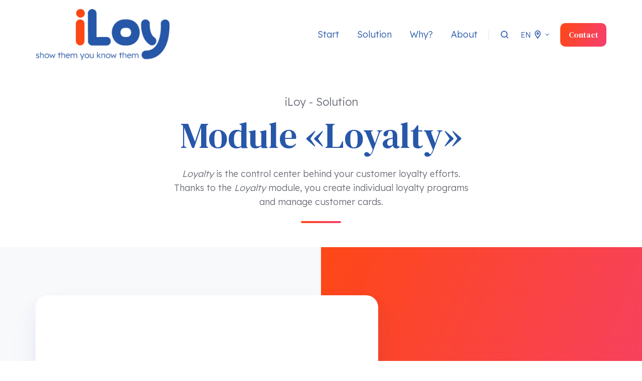

--- FILE ---
content_type: text/html; charset=UTF-8
request_url: https://iloy-group.com/solution-loyalty
body_size: 13385
content:
<!doctype html><html lang="en" class="no-js "><head>
    <meta charset="utf-8">
    <title>Loyalty Solution - Loyalty</title>
    <link rel="shortcut icon" href="https://iloy-group.com/hubfs/iLoy%20-%20Favicon-1.png">
    <meta name="description" content="Loyalty is the control center behind your customer loyalty efforts. Thanks to the Loyalty module, you create individual loyalty programs and manage customer cards.">
    
		<script>
			var act = {};
      act.xs = 479;
      act.sm = 767;
      act.md = 1139;
			act.scroll_offset = {
				sm: 66,
				md: 66,
				lg: 66,
				get: function() {
					if(window.matchMedia('(max-width: 767px)').matches) return act.scroll_offset.sm;
					if(window.matchMedia('(min-width: 1140px)').matches) return act.scroll_offset.lg;
					return act.scroll_offset.md;
				},
				set: function(sm, md, lg){
					act.scroll_offset.sm = sm;
					act.scroll_offset.md = md;
					act.scroll_offset.lg = lg;
				}
			};
		</script>
    <meta name="viewport" content="width=device-width, initial-scale=1">

    <script src="/hs/hsstatic/jquery-libs/static-1.1/jquery/jquery-1.7.1.js"></script>
<script>hsjQuery = window['jQuery'];</script>
    <meta property="og:description" content="Loyalty is the control center behind your customer loyalty efforts. Thanks to the Loyalty module, you create individual loyalty programs and manage customer cards.">
    <meta property="og:title" content="Loyalty Solution - Loyalty">
    <meta name="twitter:description" content="Loyalty is the control center behind your customer loyalty efforts. Thanks to the Loyalty module, you create individual loyalty programs and manage customer cards.">
    <meta name="twitter:title" content="Loyalty Solution - Loyalty">

    

    
    <style>
a.cta_button{-moz-box-sizing:content-box !important;-webkit-box-sizing:content-box !important;box-sizing:content-box !important;vertical-align:middle}.hs-breadcrumb-menu{list-style-type:none;margin:0px 0px 0px 0px;padding:0px 0px 0px 0px}.hs-breadcrumb-menu-item{float:left;padding:10px 0px 10px 10px}.hs-breadcrumb-menu-divider:before{content:'›';padding-left:10px}.hs-featured-image-link{border:0}.hs-featured-image{float:right;margin:0 0 20px 20px;max-width:50%}@media (max-width: 568px){.hs-featured-image{float:none;margin:0;width:100%;max-width:100%}}.hs-screen-reader-text{clip:rect(1px, 1px, 1px, 1px);height:1px;overflow:hidden;position:absolute !important;width:1px}
</style>

<link rel="stylesheet" href="https://iloy-group.com/hubfs/hub_generated/template_assets/1/99967860563/1766469786904/template_main.min.css">

<style>
  

  #skip-to-content {
    position: absolute;
    left: -9999px;
    top: auto;
    width: 1px;
    height: 1px;
    overflow: hidden;
    animation: none;
    transform: none;
    gap: 0.4em;
    opacity: 0;
    transition: opacity .4s;
  }

  /* Only show when the user started tabbing */
  body.keyboard-nav-on #skip-to-content:focus-visible {
    position: fixed;
    left: 1rem;
    top: 1rem;
    width: auto;
    height: auto;
    overflow: visible;
    z-index: 10000;
    outline: 2px solid #fff;
    outline-offset: 2px;
    opacity: 1;
  }

  body.keyboard-nav-on #skip-to-content:focus-visible::before {
    content: "";
    display: block;
    position: fixed;
    inset: 0;
    z-index: -1;
    background: #2757a9;
    opacity: .8;
    cursor: default;
  }

  body.keyboard-nav-on #skip-to-content:focus-visible::after {
    content: unset;
  }
</style>

<link rel="stylesheet" href="https://iloy-group.com/hubfs/hub_generated/template_assets/1/99968046491/1766469788713/template_nav.min.css">
<link rel="stylesheet" href="https://iloy-group.com/hubfs/hub_generated/template_assets/1/99968280180/1766469782126/template_site-search.min.css">
<link rel="stylesheet" href="https://iloy-group.com/hubfs/hub_generated/template_assets/1/99968279345/1766469780432/template_lang-select.min.css">
<link rel="stylesheet" href="https://iloy-group.com/hubfs/hub_generated/template_assets/1/99968279340/1766469787047/template_mobile-nav.min.css">
<link rel="stylesheet" href="https://iloy-group.com/hubfs/hub_generated/template_assets/1/99968280182/1766469788575/template_header-01.min.css">
<link rel="stylesheet" href="https://iloy-group.com/hubfs/hub_generated/template_assets/1/99968233123/1766469783664/template_section-intro.min.css">
<link rel="stylesheet" href="https://iloy-group.com/hubfs/hub_generated/template_assets/1/99968279347/1766469778316/template_section-extra-settings.min.css">
<link rel="stylesheet" href="https://iloy-group.com/hubfs/hub_generated/template_assets/1/99968232321/1766469782909/template_features-showcase.min.css">
<link rel="stylesheet" href="https://iloy-group.com/hubfs/hub_generated/template_assets/1/99967567959/1766469787776/template_properties.min.css">

        <style>
          
            
            
            
          
          .module--content_bucket-module-20 .section-bg__deco--top {
            height: 108px;
            
          }
          @media (max-width: 1139px) {
            .module--content_bucket-module-20 .section-bg__deco--top {
              height: 108px;
            }
          }
          @media (max-width: 767px) {
            .module--content_bucket-module-20 .section-bg__deco--top {
              height: 108px;
            }
          }
        </style>
      
<link rel="stylesheet" href="https://iloy-group.com/hubfs/hub_generated/template_assets/1/99968115838/1766469781825/template_feature-card.min.css">
<link rel="stylesheet" href="https://iloy-group.com/hubfs/hub_generated/template_assets/1/99968280181/1766469787706/template_rich-text.min.css">
<link rel="stylesheet" href="https://iloy-group.com/hubfs/hub_generated/module_assets/1/99967778604/1766469771335/module_icon.min.css">
<link rel="stylesheet" href="https://iloy-group.com/hubfs/hub_generated/template_assets/1/99966856727/1766469787371/template_column-navigation.min.css">
<link rel="stylesheet" href="https://iloy-group.com/hubfs/hub_generated/template_assets/1/99967567961/1766469789011/template_footer-11.min.css">
<style>
  @font-face {
    font-family: "Jost";
    font-weight: 700;
    font-style: normal;
    font-display: swap;
    src: url("/_hcms/googlefonts/Jost/700.woff2") format("woff2"), url("/_hcms/googlefonts/Jost/700.woff") format("woff");
  }
  @font-face {
    font-family: "Jost";
    font-weight: 500;
    font-style: normal;
    font-display: swap;
    src: url("/_hcms/googlefonts/Jost/500.woff2") format("woff2"), url("/_hcms/googlefonts/Jost/500.woff") format("woff");
  }
  @font-face {
    font-family: "Jost";
    font-weight: 600;
    font-style: normal;
    font-display: swap;
    src: url("/_hcms/googlefonts/Jost/600.woff2") format("woff2"), url("/_hcms/googlefonts/Jost/600.woff") format("woff");
  }
  @font-face {
    font-family: "Jost";
    font-weight: 400;
    font-style: normal;
    font-display: swap;
    src: url("/_hcms/googlefonts/Jost/regular.woff2") format("woff2"), url("/_hcms/googlefonts/Jost/regular.woff") format("woff");
  }
  @font-face {
    font-family: "DM Serif Text";
    font-weight: 400;
    font-style: normal;
    font-display: swap;
    src: url("/_hcms/googlefonts/DM_Serif_Text/regular.woff2") format("woff2"), url("/_hcms/googlefonts/DM_Serif_Text/regular.woff") format("woff");
  }
  @font-face {
    font-family: "Lexend";
    font-weight: 700;
    font-style: normal;
    font-display: swap;
    src: url("/_hcms/googlefonts/Lexend/700.woff2") format("woff2"), url("/_hcms/googlefonts/Lexend/700.woff") format("woff");
  }
  @font-face {
    font-family: "Lexend";
    font-weight: 300;
    font-style: normal;
    font-display: swap;
    src: url("/_hcms/googlefonts/Lexend/300.woff2") format("woff2"), url("/_hcms/googlefonts/Lexend/300.woff") format("woff");
  }
  @font-face {
    font-family: "Lexend";
    font-weight: 400;
    font-style: normal;
    font-display: swap;
    src: url("/_hcms/googlefonts/Lexend/regular.woff2") format("woff2"), url("/_hcms/googlefonts/Lexend/regular.woff") format("woff");
  }
  @font-face {
    font-family: "Lexend";
    font-weight: 700;
    font-style: normal;
    font-display: swap;
    src: url("/_hcms/googlefonts/Lexend/700.woff2") format("woff2"), url("/_hcms/googlefonts/Lexend/700.woff") format("woff");
  }
</style>

<!-- Editor Styles -->
<style id="hs_editor_style" type="text/css">
.content_bucket-row-1-max-width-section-centering > .row-fluid {
  max-width: 1600px !important;
  margin-left: auto !important;
  margin-right: auto !important;
}
.content_bucket-row-2-force-full-width-section > .row-fluid {
  max-width: none !important;
}
/* HubSpot Styles (default) */
.content_bucket-row-0-padding {
  padding-top: 48px !important;
  padding-bottom: 0px !important;
}
.content_bucket-row-1-padding {
  padding-top: 0px !important;
  padding-bottom: 48px !important;
}
.content_bucket-row-2-padding {
  padding-top: 0px !important;
  padding-bottom: 0px !important;
  padding-left: 0px !important;
  padding-right: 0px !important;
}
.content_bucket-row-3-padding {
  padding-bottom: 48px !important;
}
.content_bucket-row-4-padding {
  padding-top: 0px !important;
}
/* HubSpot Styles (mobile) */
@media (max-width: 767px) {
  .content_bucket-row-1-padding {
    padding-left: 0px !important;
    padding-right: 0px !important;
  }
}
</style>
    

    
<!--  Added by GoogleAnalytics4 integration -->
<script>
var _hsp = window._hsp = window._hsp || [];
window.dataLayer = window.dataLayer || [];
function gtag(){dataLayer.push(arguments);}

var useGoogleConsentModeV2 = true;
var waitForUpdateMillis = 1000;


if (!window._hsGoogleConsentRunOnce) {
  window._hsGoogleConsentRunOnce = true;

  gtag('consent', 'default', {
    'ad_storage': 'denied',
    'analytics_storage': 'denied',
    'ad_user_data': 'denied',
    'ad_personalization': 'denied',
    'wait_for_update': waitForUpdateMillis
  });

  if (useGoogleConsentModeV2) {
    _hsp.push(['useGoogleConsentModeV2'])
  } else {
    _hsp.push(['addPrivacyConsentListener', function(consent){
      var hasAnalyticsConsent = consent && (consent.allowed || (consent.categories && consent.categories.analytics));
      var hasAdsConsent = consent && (consent.allowed || (consent.categories && consent.categories.advertisement));

      gtag('consent', 'update', {
        'ad_storage': hasAdsConsent ? 'granted' : 'denied',
        'analytics_storage': hasAnalyticsConsent ? 'granted' : 'denied',
        'ad_user_data': hasAdsConsent ? 'granted' : 'denied',
        'ad_personalization': hasAdsConsent ? 'granted' : 'denied'
      });
    }]);
  }
}

gtag('js', new Date());
gtag('set', 'developer_id.dZTQ1Zm', true);
gtag('config', 'G-YCSX476L2E');
</script>
<script async src="https://www.googletagmanager.com/gtag/js?id=G-YCSX476L2E"></script>

<!-- /Added by GoogleAnalytics4 integration -->

<!--  Added by GoogleTagManager integration -->
<script>
var _hsp = window._hsp = window._hsp || [];
window.dataLayer = window.dataLayer || [];
function gtag(){dataLayer.push(arguments);}

var useGoogleConsentModeV2 = true;
var waitForUpdateMillis = 1000;



var hsLoadGtm = function loadGtm() {
    if(window._hsGtmLoadOnce) {
      return;
    }

    if (useGoogleConsentModeV2) {

      gtag('set','developer_id.dZTQ1Zm',true);

      gtag('consent', 'default', {
      'ad_storage': 'denied',
      'analytics_storage': 'denied',
      'ad_user_data': 'denied',
      'ad_personalization': 'denied',
      'wait_for_update': waitForUpdateMillis
      });

      _hsp.push(['useGoogleConsentModeV2'])
    }

    (function(w,d,s,l,i){w[l]=w[l]||[];w[l].push({'gtm.start':
    new Date().getTime(),event:'gtm.js'});var f=d.getElementsByTagName(s)[0],
    j=d.createElement(s),dl=l!='dataLayer'?'&l='+l:'';j.async=true;j.src=
    'https://www.googletagmanager.com/gtm.js?id='+i+dl;f.parentNode.insertBefore(j,f);
    })(window,document,'script','dataLayer','GTM-N7V3PNN');

    window._hsGtmLoadOnce = true;
};

_hsp.push(['addPrivacyConsentListener', function(consent){
  if(consent.allowed || (consent.categories && consent.categories.analytics)){
    hsLoadGtm();
  }
}]);

</script>

<!-- /Added by GoogleTagManager integration -->

    <link rel="canonical" href="https://iloy-group.com/solution-loyalty">

<style>
.form .legal-consent-container {
  font-size: 0.8em;
}
</style>
<meta property="og:url" content="https://iloy-group.com/solution-loyalty">
<meta name="twitter:card" content="summary">
<meta http-equiv="content-language" content="en">
<link rel="alternate" hreflang="de" href="https://iloy-group.com/de/solution-loyalty">
<link rel="alternate" hreflang="en" href="https://iloy-group.com/solution-loyalty">






  <meta name="generator" content="HubSpot"></head>
  <body class="  hs-content-id-107513335734 hs-site-page page ">
<!--  Added by GoogleTagManager integration -->
<noscript><iframe src="https://www.googletagmanager.com/ns.html?id=GTM-N7V3PNN" height="0" width="0" style="display:none;visibility:hidden"></iframe></noscript>

<!-- /Added by GoogleTagManager integration -->

    <div id="top"></div>
    <div class="page">
      
        <div data-global-resource-path="Act3-child/partials/header-01.html">














  




  






<header class="
  header
  header--1
  
   header--sticky
  
  
   header--w-search
   header--w-lang
  hs-search-hidden
">
  <div class="container-fluid above-header">
<div class="row-fluid-wrapper">
<div class="row-fluid">
<div class="span12 widget-span widget-type-cell " style="" data-widget-type="cell" data-x="0" data-w="12">

</div><!--end widget-span -->
</div>
</div>
</div>
  <div class="header__sticky-wrapper">
    <div class="header__sticky-element">
      <div class="header__section header__section--main section">
        <div class="header__center container">
          <div class="row items-center">
            <div class="col s3 md-s3 sm-s4 justify-center">
              <div class="header__logo"><div class="header__logo__static"><div id="hs_cos_wrapper_static_header_logo" class="hs_cos_wrapper hs_cos_wrapper_widget hs_cos_wrapper_type_module widget-type-logo" style="" data-hs-cos-general-type="widget" data-hs-cos-type="module">
  






















  
  <span id="hs_cos_wrapper_static_header_logo_hs_logo_widget" class="hs_cos_wrapper hs_cos_wrapper_widget hs_cos_wrapper_type_logo" style="" data-hs-cos-general-type="widget" data-hs-cos-type="logo"><a href="//www.iloy-group.com?hsLang=en" id="hs-link-static_header_logo_hs_logo_widget" style="border-width:0px;border:0px;"><img src="https://iloy-group.com/hs-fs/hubfs/Logo/iLoy%20-%20show%20them%20you%20know%20them.png?width=300&amp;height=116&amp;name=iLoy%20-%20show%20them%20you%20know%20them.png" class="hs-image-widget " height="116" style="height: auto;width:300px;border-width:0px;border:0px;" width="300" alt="iLoy - Realtime Loyalty Platform for extensive Customer Portfolios" title="iLoy - Realtime Loyalty Platform for extensive Customer Portfolios" srcset="https://iloy-group.com/hs-fs/hubfs/Logo/iLoy%20-%20show%20them%20you%20know%20them.png?width=150&amp;height=58&amp;name=iLoy%20-%20show%20them%20you%20know%20them.png 150w, https://iloy-group.com/hs-fs/hubfs/Logo/iLoy%20-%20show%20them%20you%20know%20them.png?width=300&amp;height=116&amp;name=iLoy%20-%20show%20them%20you%20know%20them.png 300w, https://iloy-group.com/hs-fs/hubfs/Logo/iLoy%20-%20show%20them%20you%20know%20them.png?width=450&amp;height=174&amp;name=iLoy%20-%20show%20them%20you%20know%20them.png 450w, https://iloy-group.com/hs-fs/hubfs/Logo/iLoy%20-%20show%20them%20you%20know%20them.png?width=600&amp;height=232&amp;name=iLoy%20-%20show%20them%20you%20know%20them.png 600w, https://iloy-group.com/hs-fs/hubfs/Logo/iLoy%20-%20show%20them%20you%20know%20them.png?width=750&amp;height=290&amp;name=iLoy%20-%20show%20them%20you%20know%20them.png 750w, https://iloy-group.com/hs-fs/hubfs/Logo/iLoy%20-%20show%20them%20you%20know%20them.png?width=900&amp;height=348&amp;name=iLoy%20-%20show%20them%20you%20know%20them.png 900w" sizes="(max-width: 300px) 100vw, 300px"></a></span>
</div></div><div class="header__logo__sticky"><div id="hs_cos_wrapper_sticky_header_logo" class="hs_cos_wrapper hs_cos_wrapper_widget hs_cos_wrapper_type_module widget-type-logo" style="" data-hs-cos-general-type="widget" data-hs-cos-type="module">
  






















  
  <span id="hs_cos_wrapper_sticky_header_logo_hs_logo_widget" class="hs_cos_wrapper hs_cos_wrapper_widget hs_cos_wrapper_type_logo" style="" data-hs-cos-general-type="widget" data-hs-cos-type="logo"><a href="//www.iloy-group.com?hsLang=en" id="hs-link-sticky_header_logo_hs_logo_widget" style="border-width:0px;border:0px;"><img src="https://iloy-group.com/hs-fs/hubfs/Logo/iLoy%20-%20show%20them%20you%20know%20them.png?width=300&amp;height=116&amp;name=iLoy%20-%20show%20them%20you%20know%20them.png" class="hs-image-widget " height="116" style="height: auto;width:300px;border-width:0px;border:0px;" width="300" alt="iLoy - Realtime Loyalty Platform for extensive Customer Portfolios" title="iLoy - Realtime Loyalty Platform for extensive Customer Portfolios" srcset="https://iloy-group.com/hs-fs/hubfs/Logo/iLoy%20-%20show%20them%20you%20know%20them.png?width=150&amp;height=58&amp;name=iLoy%20-%20show%20them%20you%20know%20them.png 150w, https://iloy-group.com/hs-fs/hubfs/Logo/iLoy%20-%20show%20them%20you%20know%20them.png?width=300&amp;height=116&amp;name=iLoy%20-%20show%20them%20you%20know%20them.png 300w, https://iloy-group.com/hs-fs/hubfs/Logo/iLoy%20-%20show%20them%20you%20know%20them.png?width=450&amp;height=174&amp;name=iLoy%20-%20show%20them%20you%20know%20them.png 450w, https://iloy-group.com/hs-fs/hubfs/Logo/iLoy%20-%20show%20them%20you%20know%20them.png?width=600&amp;height=232&amp;name=iLoy%20-%20show%20them%20you%20know%20them.png 600w, https://iloy-group.com/hs-fs/hubfs/Logo/iLoy%20-%20show%20them%20you%20know%20them.png?width=750&amp;height=290&amp;name=iLoy%20-%20show%20them%20you%20know%20them.png 750w, https://iloy-group.com/hs-fs/hubfs/Logo/iLoy%20-%20show%20them%20you%20know%20them.png?width=900&amp;height=348&amp;name=iLoy%20-%20show%20them%20you%20know%20them.png 900w" sizes="(max-width: 300px) 100vw, 300px"></a></span>
</div></div></div>
            </div>
            <div class="col s9 md-s9 sm-s8">
              <div class="flex flex-row items-center justify-end no-shrink wrap">
                <div class="header__nav">
                  <div id="hs_cos_wrapper_header_nav" class="hs_cos_wrapper hs_cos_wrapper_widget hs_cos_wrapper_type_module" style="" data-hs-cos-general-type="widget" data-hs-cos-type="module"><div class="module module--header_nav module--nav">
    <div class="module__inner">

  <nav class="nav nav--light nav--on-hover hs-skip-lang-url-rewrite" flyout-delay="0" aria-label="Main menu">
    <ul class="nav__list nav__list--level1"><li class="nav__item">
        <a class="nav__link" href="https://iloy-group.com">Start</a></li><li class="nav__item">
        <a class="nav__link" href="https://iloy-group.com/solution">Solution</a></li><li class="nav__item">
        <a class="nav__link" href="https://iloy-group.com/why-iloy">Why?</a></li><li class="nav__item">
        <a class="nav__link" href="https://iloy-group.com/about">About</a></li></ul>
  </nav>

    </div>
  </div>

</div>
                </div>
                
                  <div class="header__search">
                    <div id="hs_cos_wrapper_header_search" class="hs_cos_wrapper hs_cos_wrapper_widget hs_cos_wrapper_type_module" style="" data-hs-cos-general-type="widget" data-hs-cos-type="module">


<div id="header_search" class="site-search site-search--light txt--light">
  <a href="javascript:;" class="site-search__open site-search__open--auto ui-icon" role="button" aria-label="Open search window">
    <svg width="24" height="24" viewbox="0 0 24 24" xmlns="http://www.w3.org/2000/svg">
      <path d="M20.71 19.29L17.31 15.9C18.407 14.5025 19.0022 12.7767 19 11C19 9.41775 18.5308 7.87103 17.6518 6.55544C16.7727 5.23984 15.5233 4.21446 14.0615 3.60896C12.5997 3.00346 10.9911 2.84504 9.43928 3.15372C7.88743 3.4624 6.46197 4.22433 5.34315 5.34315C4.22433 6.46197 3.4624 7.88743 3.15372 9.43928C2.84504 10.9911 3.00347 12.5997 3.60897 14.0615C4.21447 15.5233 5.23985 16.7727 6.55544 17.6518C7.87103 18.5308 9.41775 19 11 19C12.7767 19.0022 14.5025 18.407 15.9 17.31L19.29 20.71C19.383 20.8037 19.4936 20.8781 19.6154 20.9289C19.7373 20.9797 19.868 21.0058 20 21.0058C20.132 21.0058 20.2627 20.9797 20.3846 20.9289C20.5064 20.8781 20.617 20.8037 20.71 20.71C20.8037 20.617 20.8781 20.5064 20.9289 20.3846C20.9797 20.2627 21.0058 20.132 21.0058 20C21.0058 19.868 20.9797 19.7373 20.9289 19.6154C20.8781 19.4936 20.8037 19.383 20.71 19.29ZM5 11C5 9.81331 5.3519 8.65327 6.01119 7.66658C6.67047 6.67988 7.60755 5.91085 8.7039 5.45672C9.80026 5.0026 11.0067 4.88378 12.1705 5.11529C13.3344 5.3468 14.4035 5.91824 15.2426 6.75736C16.0818 7.59647 16.6532 8.66557 16.8847 9.82946C17.1162 10.9933 16.9974 12.1997 16.5433 13.2961C16.0892 14.3925 15.3201 15.3295 14.3334 15.9888C13.3467 16.6481 12.1867 17 11 17C9.4087 17 7.88258 16.3679 6.75736 15.2426C5.63214 14.1174 5 12.5913 5 11Z" fill="currentColor" />
    </svg>
  </a>
  <div class="site-search__popup">
    <div class="site-search__bar">
      <form id="searchForm" class="site-search__form" autocomplete="off" results-zero-text="Sorry, no results found.">
        <input class="site-search__input" id="searchInput" name="searchInput" type="text" placeholder="Search our website" title="Search our website">
        <input name="portalId" type="hidden" value="4847763">
        <input name="language" type="hidden" value="en">
        <input name="domains" type="hidden" value="all">
        <input name="resultsLength" type="hidden" value="LONG">
        <button class="site-search__submit ui-icon" type="submit" aria-label="Search">
          <svg width="24" height="24" viewbox="0 0 24 24" xmlns="http://www.w3.org/2000/svg">
            <path d="M20.71 19.29L17.31 15.9C18.407 14.5025 19.0022 12.7767 19 11C19 9.41775 18.5308 7.87103 17.6518 6.55544C16.7727 5.23984 15.5233 4.21446 14.0615 3.60896C12.5997 3.00346 10.9911 2.84504 9.43928 3.15372C7.88743 3.4624 6.46197 4.22433 5.34315 5.34315C4.22433 6.46197 3.4624 7.88743 3.15372 9.43928C2.84504 10.9911 3.00347 12.5997 3.60897 14.0615C4.21447 15.5233 5.23985 16.7727 6.55544 17.6518C7.87103 18.5308 9.41775 19 11 19C12.7767 19.0022 14.5025 18.407 15.9 17.31L19.29 20.71C19.383 20.8037 19.4936 20.8781 19.6154 20.9289C19.7373 20.9797 19.868 21.0058 20 21.0058C20.132 21.0058 20.2627 20.9797 20.3846 20.9289C20.5064 20.8781 20.617 20.8037 20.71 20.71C20.8037 20.617 20.8781 20.5064 20.9289 20.3846C20.9797 20.2627 21.0058 20.132 21.0058 20C21.0058 19.868 20.9797 19.7373 20.9289 19.6154C20.8781 19.4936 20.8037 19.383 20.71 19.29ZM5 11C5 9.81331 5.3519 8.65327 6.01119 7.66658C6.67047 6.67988 7.60755 5.91085 8.7039 5.45672C9.80026 5.0026 11.0067 4.88378 12.1705 5.11529C13.3344 5.3468 14.4035 5.91824 15.2426 6.75736C16.0818 7.59647 16.6532 8.66557 16.8847 9.82946C17.1162 10.9933 16.9974 12.1997 16.5433 13.2961C16.0892 14.3925 15.3201 15.3295 14.3334 15.9888C13.3467 16.6481 12.1867 17 11 17C9.4087 17 7.88258 16.3679 6.75736 15.2426C5.63214 14.1174 5 12.5913 5 11Z" fill="currentColor"></path>
          </svg>
        </button>
        <a href="javascript:;" class="site-search__close ui-icon" role="button" aria-label="Close search window">
          <svg width="24" height="24" viewbox="0 0 24 24" xmlns="http://www.w3.org/2000/svg">
            <path d="M20.707 4.707a1 1 0 0 0-1.414-1.414L12 10.586 4.707 3.293a1 1 0 0 0-1.414 1.414L10.586 12l-7.293 7.293a1 1 0 1 0 1.414 1.414L12 13.414l7.293 7.293a1 1 0 0 0 1.414-1.414L13.414 12l7.293-7.293z" fill="currentColor" />
          </svg>
        </a>
      </form>
    </div>
    <div class="site-search__results">
      <div class="site-search__results-block">
        <div class="site-search__result-template"><div class="site-search__result-text">
            <div class="site-search__result-title ui-label"></div>
            <div class="site-search__result-desc small-text"></div>
          </div>
        </div>
        <button class="site-search__more btn btn--fill btn--medium btn--accent">More results</button>
      </div>
    </div>
  </div>
</div></div>
                  </div>
                
                
                  <div class="header__lang">
                    <div id="hs_cos_wrapper_header_lang" class="hs_cos_wrapper hs_cos_wrapper_widget hs_cos_wrapper_type_module" style="" data-hs-cos-general-type="widget" data-hs-cos-type="module">



<div class="module module--header_lang module--lang-select">
    <div class="module__inner">

  
  
    
      
    
    <div id="" class="module-wrapper module-wrapper--lang-select">
      <div class="lang-select lang-select--light lang-select--short-label lang-select--show-icon hs-skip-lang-url-rewrite">
        <button class="lang-select__button">
          
            
              
            
            <div class="lang-select__label">En</div>
          
          
            <span class="lang-select__icon">
              <svg viewbox="0 0 24 24" fill="none" xmlns="http://www.w3.org/2000/svg">
              <path fill-rule="evenodd" clip-rule="evenodd" d="M16.5487 12.1637L12.0455 18.7203L7.50811 12.1855C6.76428 10.7087 6.68438 8.94769 7.29099 7.40024C9.04849 2.91683 14.9513 2.90133 16.7347 7.38581C17.3475 8.92687 17.2791 10.6851 16.5487 12.1637ZM18.1983 13.1099L13.1142 20.8423L13.1135 20.8438L13.0642 20.9436L12.5873 21.6568C12.3503 22.1366 11.713 22.1391 11.4723 21.6613L11.0438 20.9518L10.9937 20.8523L10.993 20.8509L5.86579 13.1451C4.85099 11.1302 4.74198 8.7277 5.56957 6.61652C7.96992 0.493193 16.0219 0.482175 18.4522 6.59367C19.2878 8.69494 19.1949 11.0925 18.1983 13.1099ZM12.9778 9.38272C12.9791 9.9386 12.5619 10.3903 12.0459 10.3915C11.5299 10.3928 11.1105 9.94318 11.1092 9.3873C11.1078 8.83142 11.525 8.37976 12.041 8.3785C12.557 8.37723 12.9764 8.82684 12.9778 9.38272ZM14.8463 9.37814C14.8504 11.0458 13.5988 12.4008 12.0509 12.4045C10.5029 12.4083 9.24469 11.0595 9.2406 9.39187C9.23652 7.72423 10.4881 6.36926 12.0361 6.36547C13.5841 6.36168 14.8423 7.7105 14.8463 9.37814Z" fill="currentColor" />
              </svg>
            </span>
          
          <div class="lang-select__arrow">
            <svg width="12" height="12" viewbox="0 0 12 12" xmlns="http://www.w3.org/2000/svg">
              <path d="M3.60311 4.14644C3.40785 4.34171 3.40785 4.65829 3.60311 4.85356L6.60312 7.85355C6.79837 8.0488 7.11497 8.0488 7.31022 7.85355L10.3102 4.85356C10.5055 4.65829 10.5055 4.34171 10.3102 4.14644C10.115 3.95119 9.79837 3.95119 9.60312 4.14644L6.95667 6.7929L4.31022 4.14644C4.11496 3.95119 3.79838 3.95119 3.60311 4.14644Z" fill="currentColor" />
            </svg>
          </div>
        </button>
        <nav class="lang-select__nav">
          <ul>
            <li><a href="javascript:;" tabindex="-1">English</a></li>
            
              <li class="de">
                <a href="https://iloy-group.com/de/solution-loyalty">Deutsch</a>
              </li>
            
          </ul>
        </nav>
      </div>
    </div>
  

    </div>
  </div>
</div>
                  </div>
                
                <div class="header__buttons"><div class="header__buttons__static">
                      <div id="hs_cos_wrapper_static_header_buttons" class="hs_cos_wrapper hs_cos_wrapper_widget hs_cos_wrapper_type_module" style="" data-hs-cos-general-type="widget" data-hs-cos-type="module">


<div class="module module--static_header_buttons module--button">
    <div class="module__inner">

  <div class="inline-items">
        
        
        <a href="https://iloy-group.com/contact?hsLang=en" class="btn btn--fill btn--medium btn--accent btn--default  btn--static_header_buttons-1">
          
          Contact
        </a></div>

    </div>
  </div>
</div>
                    </div>
                    <div class="header__buttons__sticky">
                      <div id="hs_cos_wrapper_sticky_header_buttons" class="hs_cos_wrapper hs_cos_wrapper_widget hs_cos_wrapper_type_module" style="" data-hs-cos-general-type="widget" data-hs-cos-type="module">


<div class="module module--sticky_header_buttons module--button">
    <div class="module__inner">

  <div class="inline-items">
        
        
        <a href="https://iloy-group.com/contact?hsLang=en" class="btn btn--fill btn--medium btn--accent btn--default  btn--sticky_header_buttons-1">
          
          Contact
        </a></div>

    </div>
  </div>
</div>
                    </div>
                  
                </div>
                <div class="header__mobile-nav">
                  <div id="hs_cos_wrapper_header_mobile_nav" class="hs_cos_wrapper hs_cos_wrapper_widget hs_cos_wrapper_type_module" style="" data-hs-cos-general-type="widget" data-hs-cos-type="module">








<div class="module module--header_mobile_nav module--mnav">
    <div class="module__inner">

  <div class="mnav mnav--light">
    <a class="mnav__open mnav__open--auto ui-icon" href="javascript:;" role="button" aria-label="Open menu">
      <svg width="24" height="24" viewbox="0 0 24 24" xmlns="http://www.w3.org/2000/svg">
        <path d="M3 6a1 1 0 0 1 1-1h16a1 1 0 1 1 0 2H4a1 1 0 0 1-1-1zm0 6a1 1 0 0 1 1-1h16a1 1 0 1 1 0 2H4a1 1 0 0 1-1-1zm1 5a1 1 0 1 0 0 2h16a1 1 0 1 0 0-2H4z" fill="currentColor" />
      </svg>
    </a>
    <div class="mnav__overlay"></div>
    <div class="mnav__popup">
      
      <div class="mnav__section mnav__section--first mnav__menu hs-skip-lang-url-rewrite">
        
  
  
    <ul class="mnav__menu__list mnav__menu__list--level1">
      <li class="mnav__menu__item">
        <div class="mnav__menu__label">
          <a class="mnav__menu__link" href="https://iloy-group.com">Start</a>
          
        </div>
        
  
  

      </li>
    
  
    
      <li class="mnav__menu__item">
        <div class="mnav__menu__label">
          <a class="mnav__menu__link" href="https://iloy-group.com/solution">Solution</a>
          
        </div>
        
  
  

      </li>
    
  
    
      <li class="mnav__menu__item">
        <div class="mnav__menu__label">
          <a class="mnav__menu__link" href="https://iloy-group.com/why-iloy">Why?</a>
          
        </div>
        
  
  

      </li>
    
  
    
      <li class="mnav__menu__item">
        <div class="mnav__menu__label">
          <a class="mnav__menu__link" href="https://iloy-group.com/about">About</a>
          
        </div>
        
  
  

      </li>
    
  
    
      <li class="mnav__menu__item">
        <div class="mnav__menu__label">
          <a class="mnav__menu__link" href="https://iloy-group.com/contact">Contact</a>
          
        </div>
        
  
  

      </li>
    
  
    
      <li class="mnav__menu__item">
        <div class="mnav__menu__label">
          <a class="mnav__menu__link" href="https://iloy-group.com/open-positions">Jobs</a>
          
        </div>
        
  
  

      </li>
    </ul>
  

      </div>
      
      
      
      
      
      
      
      
      
      
      
      <a href="javascript:;" class="mnav__close ui-icon" role="button" aria-label="Open menu">
        <svg width="24" height="24" viewbox="0 0 24 24" xmlns="http://www.w3.org/2000/svg">
          <path d="M20.707 4.707a1 1 0 0 0-1.414-1.414L12 10.586 4.707 3.293a1 1 0 0 0-1.414 1.414L10.586 12l-7.293 7.293a1 1 0 1 0 1.414 1.414L12 13.414l7.293 7.293a1 1 0 0 0 1.414-1.414L13.414 12l7.293-7.293z" fill="currentColor" />
        </svg>
      </a>
    </div>
  </div>

    </div>
  </div>
</div>
                </div>
              </div>
            </div>
          </div>
        </div>
      </div>
    </div>
  </div>
</header>

</div>
      
      <main id="main-content" class="body">
        
  
  <div class="container-fluid main">
<div class="row-fluid-wrapper">
<div class="row-fluid">
<div class="span12 widget-span widget-type-cell " style="" data-widget-type="cell" data-x="0" data-w="12">

<div class="row-fluid-wrapper row-depth-1 row-number-1 dnd-section content_bucket-row-0-padding">
<div class="row-fluid ">
<div class="span12 widget-span widget-type-custom_widget dnd-module" style="" data-widget-type="custom_widget" data-x="0" data-w="12">
<div id="hs_cos_wrapper_content_bucket-module-1" class="hs_cos_wrapper hs_cos_wrapper_widget hs_cos_wrapper_type_module" style="" data-hs-cos-general-type="widget" data-hs-cos-type="module">


<div class="module module--content_bucket-module-1 module--section-intro module--block-center module--text-center">
    <div class="module__inner">

  <div class="section-intro section-intro--light txt--light">
    
      <div class="section-intro__overline">iLoy - Solution
        
      </div>
    
    
    <div class="section-intro__title">
      <h1 class="display">Module  «Loyalty»</h1>
    </div>
    
    <div class="section-intro__desc">
      <div class="section-intro__desc-inner clear" style="max-width: 600px;">
        <p><em>Loyalty </em>is the control center behind your customer loyalty efforts. Thanks to the <em>Loyalty </em>module, you create individual loyalty programs and manage customer cards.</p>
      </div>
    </div>
    
      <div class="section-intro__divider section-intro__divider--auto"><div class="section-intro__divider-line"></div></div>
    
  </div>

    </div>
  </div>
</div>

</div><!--end widget-span -->
</div><!--end row-->
</div><!--end row-wrapper -->

<div class="row-fluid-wrapper row-depth-1 row-number-2 content_bucket-row-1-padding dnd-section content_bucket-row-1-max-width-section-centering">
<div class="row-fluid ">
</div><!--end row-->
</div><!--end row-wrapper -->

<div class="row-fluid-wrapper row-depth-1 row-number-3 content_bucket-row-2-padding dnd-section content_bucket-row-2-force-full-width-section">
<div class="row-fluid ">
<div class="span12 widget-span widget-type-cell dnd-column" style="" data-widget-type="cell" data-x="0" data-w="12">

<div class="row-fluid-wrapper row-depth-1 row-number-4 dnd-row">
<div class="row-fluid ">
<div class="span12 widget-span widget-type-custom_widget dnd-module" style="" data-widget-type="custom_widget" data-x="0" data-w="12">
<div id="hs_cos_wrapper_content_bucket-module-8" class="hs_cos_wrapper hs_cos_wrapper_widget hs_cos_wrapper_type_module" style="" data-hs-cos-general-type="widget" data-hs-cos-type="module"><div class="module--section-bg module--content_bucket-module-8"><div class="section-bg section-extra section-bg--light section-bg--top-border-none section-bg--bottom-border-none">
    
    
    
    
  
    
  </div>
</div></div>

</div><!--end widget-span -->
</div><!--end row-->
</div><!--end row-wrapper -->

<div class="row-fluid-wrapper row-depth-1 row-number-5 dnd-row">
<div class="row-fluid ">
<div class="span12 widget-span widget-type-custom_widget dnd-module" style="" data-widget-type="custom_widget" data-x="0" data-w="12">
<div id="hs_cos_wrapper_content_bucket-module-9" class="hs_cos_wrapper hs_cos_wrapper_widget hs_cos_wrapper_type_module" style="" data-hs-cos-general-type="widget" data-hs-cos-type="module">





<div class="module module--content_bucket-module-9 module--featshow">
    <div class="module__inner">

  <div id="featshow_content_bucket-module-9" class="featshow featshow--nav-right featshow--nav-bg-accent featshow--nav-normal featshow--light txt--light" current-item="0">
    <div class="featshow__wrapper">
      <!-- Content -->
      <div class="featshow__content">
        <div class="featshow__content__wrapper">
          <!-- Items -->
          <div class="featshow__items">
            
              <div class="featshow__item featshow__item--active">
                <div class="featshow__text clear">
                  <h2>LoyaltyProgram</h2>
<p>With the LoyaltyProgram module, you can create and manage extensive customer loyalty programs. With the powerful loyalty engine, configuration possibilities are almost limitless. This enables you to create complex earn and burn rules and configure the associated triggers and rule-based events and accelerators.</p>
                </div>
                
                <div class="featshow__button">
                  
                    
                  
                </div>
              </div>
            
              <div class="featshow__item">
                <div class="featshow__text clear">
                  <h2>LoyaltyCard</h2>
<p>Managing your loyalty cards — whether physical, digital or tokenized — is easier than ever with the intuitive LoyaltyCard module. The module’s high customizability gives you the option of configuring different card types and linking them to specific loyalty rules, covering all use cases related to your loyalty cards and the associated loyalty activities.</p>
                </div>
                
                <div class="featshow__button">
                  
                    
                  
                </div>
              </div>
            
              <div class="featshow__item">
                <div class="featshow__text clear">
                  <h2>Coupon</h2>
<p>The Coupon module facilities simple management and evaluation of personalized customer discounts and vouchers, which can be configured as you like, and can also be combined with each other if desired. All marketing activities in connection with coupons and vouchers are always firmly under control.</p>
                </div>
                
                <div class="featshow__button">
                  
                    
                  
                </div>
              </div>
            
              <div class="featshow__item">
                <div class="featshow__text clear">
                  <h2>GiftCard</h2>
<p>The GiftCard module empowers you to create and manage gift cards for your stores, web shops, apps, and other features centrally in one place. Such wise, you always have an overview of information and value of gift cards that have already been created, are in circulation, redeemed or have already expired.</p>
                </div>
                
                <div class="featshow__button">
                  
                    
                  
                </div>
              </div>
            
          </div>
          <!-- Controls -->
          <div class="featshow__controls">
           <!-- Dots -->
            <div class="featshow__dots">
              <ul>
                
                  <li><button class="featshow__dot featshow__dot--active" featshow="featshow_content_bucket-module-9" featshow-item="0">LoyaltyProgram</button></li>
                
                  <li><button class="featshow__dot" featshow="featshow_content_bucket-module-9" featshow-item="1">LoyaltyCard</button></li>
                
                  <li><button class="featshow__dot" featshow="featshow_content_bucket-module-9" featshow-item="2">Coupon</button></li>
                
                  <li><button class="featshow__dot" featshow="featshow_content_bucket-module-9" featshow-item="3">GiftCard</button></li>
                
              </ul>
            </div>
            <!-- Arrows -->
            <div class="featshow__arrows">
              <button class="featshow__arrow featshow__arrow--prev" featshow="featshow_content_bucket-module-9" featshow-item="prev" aria-label="Previous">
                
                  <svg width="13" height="12" viewbox="0 0 13 12" xmlns="http://www.w3.org/2000/svg">
                    <path d="M6.8044 0.299265C6.4174 -0.0947348 5.7842 -0.100434 5.3902 0.286566L0.299299 5.28657C0.107799 5.47457 2.34555e-08 5.73166 0 5.99996C-2.34555e-08 6.26826 0.107799 6.52537 0.299299 6.71337L5.3902 11.7134C5.7842 12.1004 6.4174 12.0947 6.8044 11.7007C7.1913 11.3066 7.1856 10.6735 6.7916 10.2865L3.4453 6.99997L12 6.99997C12.5523 6.99997 13 6.55227 13 5.99997C13 5.44767 12.5523 4.99997 12 4.99997L3.4453 4.99997L6.7916 1.71337C7.1856 1.32647 7.1913 0.693265 6.8044 0.299265Z" fill="currentColor" />
                  </svg>
                
              </button>
              <div class="featshow__arrow-dot"></div>
              <button class="featshow__arrow featshow__arrow--next featshow__arrow--active" featshow="featshow_content_bucket-module-9" featshow-item="next" aria-label="Next">
                
                  <svg width="13" height="12" viewbox="0 0 13 12" xmlns="http://www.w3.org/2000/svg">
                    <path d="M6.1956 11.7007C6.5826 12.0947 7.2158 12.1004 7.6098 11.7134L12.7007 6.7134C12.8922 6.5254 13 6.2683 13 6C13 5.7317 12.8922 5.4746 12.7007 5.2866L7.6098 0.286553C7.2158 -0.100437 6.5826 -0.0947366 6.1956 0.299293C5.8087 0.693323 5.8144 1.32646 6.2084 1.71345L9.5547 5H1C0.44772 5 0 5.4477 0 6C0 6.5523 0.44772 7 1 7H9.5547L6.2084 10.2866C5.8144 10.6735 5.8087 11.3067 6.1956 11.7007Z" fill="currentColor" />
                  </svg>
                
              </button>
            </div>
          </div>
        </div>
      </div>
      <!-- Nav -->
      <div class="featshow__nav featshow__nav--dark">
        <div class="featshow__nav__wrapper">
          <ul>
            
              <li><button class="featshow__btn featshow__btn--active" featshow="featshow_content_bucket-module-9" featshow-item="0">LoyaltyProgram</button></li>
            
              <li><button class="featshow__btn" featshow="featshow_content_bucket-module-9" featshow-item="1">LoyaltyCard</button></li>
            
              <li><button class="featshow__btn" featshow="featshow_content_bucket-module-9" featshow-item="2">Coupon</button></li>
            
              <li><button class="featshow__btn" featshow="featshow_content_bucket-module-9" featshow-item="3">GiftCard</button></li>
            
          </ul>
        </div>
      </div>
    </div>
  </div>

    </div>
  </div>
</div>

</div><!--end widget-span -->
</div><!--end row-->
</div><!--end row-wrapper -->

</div><!--end widget-span -->
</div><!--end row-->
</div><!--end row-wrapper -->

<div class="row-fluid-wrapper row-depth-1 row-number-6 dnd-section content_bucket-row-3-padding">
<div class="row-fluid ">
<div class="span12 widget-span widget-type-custom_widget dnd-module" style="" data-widget-type="custom_widget" data-x="0" data-w="12">
<div id="hs_cos_wrapper_content_bucket-module-18" class="hs_cos_wrapper hs_cos_wrapper_widget hs_cos_wrapper_type_module" style="" data-hs-cos-general-type="widget" data-hs-cos-type="module">


<style>.module--content_bucket-module-18 .module__inner{width:550px;}</style>
  <div class="module module--content_bucket-module-18 module--section-intro module--block-center module--text-center">
    <div class="module__inner">

  <div class="section-intro section-intro--light txt--light">
    
      <div class="section-intro__overline">Module «Loyalty» - Key Benefits
        
      </div>
    
    
    <div class="section-intro__title">
      <h2 class="h1">Innovative and super flexible Loyalty Engine</h2>
    </div>
    
    <div class="section-intro__desc">
      <div class="section-intro__desc-inner clear">
        <p>Initiates effective customer loyalty actions in real time. The customer is rewarded immediately and individually and experiences an exciting customer relation.</p>
      </div>
    </div>
    
      <div class="section-intro__divider section-intro__divider--auto"><div class="section-intro__divider-line"></div></div>
    
  </div>

    </div>
  </div>
</div>

</div><!--end widget-span -->
</div><!--end row-->
</div><!--end row-wrapper -->

<div class="row-fluid-wrapper row-depth-1 row-number-7 dnd-section content_bucket-row-4-padding">
<div class="row-fluid ">
<div class="span12 widget-span widget-type-cell dnd-column" style="" data-widget-type="cell" data-x="0" data-w="12">

<div class="row-fluid-wrapper row-depth-1 row-number-8 dnd-row">
<div class="row-fluid ">
<div class="span12 widget-span widget-type-custom_widget dnd-module" style="" data-widget-type="custom_widget" data-x="0" data-w="12">
<div id="hs_cos_wrapper_content_bucket-module-20" class="hs_cos_wrapper hs_cos_wrapper_widget hs_cos_wrapper_type_module" style="" data-hs-cos-general-type="widget" data-hs-cos-type="module"><div class="module--section-bg module--content_bucket-module-20"><div class="section-bg section-extra section-bg--light section-bg--top-border-none section-bg--bottom-border-none">
    
    
    
    
      <div class="section-bg__deco section-bg__deco--top section-bg__deco--white">
        
        
        
        
        
          <div class="section-bg__svg" style="height: 108px;">
            <svg width="1440" height="108" viewbox="0 0 1440 108" fill="none" xmlns="http://www.w3.org/2000/svg" preserveaspectratio="none">
              <path d="M1440 108V6.48536e-05L9.44166e-06 -6.10352e-05L0 108C200.27 40.8275 449.65 0.990808 720 0.990831C990.35 0.990855 1239.73 40.8276 1440 108Z" fill="currentColor" />
            </svg>
          </div>
        
        
        
        
        
        
        
        
        
        
        
        
      </div>
      
    
  
    
  </div>
</div></div>

</div><!--end widget-span -->
</div><!--end row-->
</div><!--end row-wrapper -->

<div class="row-fluid-wrapper row-depth-1 row-number-9 dnd-row">
<div class="row-fluid ">
<div class="span12 widget-span widget-type-custom_widget dnd-module" style="" data-widget-type="custom_widget" data-x="0" data-w="12">
<div id="hs_cos_wrapper_content_bucket-module-21" class="hs_cos_wrapper hs_cos_wrapper_widget hs_cos_wrapper_type_module" style="" data-hs-cos-general-type="widget" data-hs-cos-type="module">


<div class="module module--content_bucket-module-21 module--feature-card">
    <div class="module__inner">

  <div class="row items-stretch justify-center">
    
      <div class="col s4 md-s6 sm-s12">
        <div class="feature-card feature-card--content_bucket-module-21-1 feature-card--white  feature-card--shadow" style="text-align: center;">
        
          <div class="feature-card__body" style="max-width: 300px;">
            
              <div class="feature-card__icon">
                
                  <span class="icon icon--content_bucket-module-21-1 icon--type-icon icon--large icon--disc icon--fill icon--accent">
                    <span class="icon__glyph">
                      
                        <svg version="1.0" xmlns="http://www.w3.org/2000/svg" viewbox="0 0 496 512" aria-hidden="true"><g id="Smiling Face With Heart-Eyes1_layer"><path d="M353.6 304.6c-25.9 8.3-64.4 13.1-105.6 13.1s-79.6-4.8-105.6-13.1c-9.8-3.1-19.4 5.3-17.7 15.3 7.9 47.2 71.3 80 123.3 80s115.3-32.9 123.3-80c1.6-9.8-7.7-18.4-17.7-15.3zm-152.8-48.9c4.5 1.2 9.2-1.5 10.5-6l19.4-69.9c5.6-20.3-7.4-41.1-28.8-44.5-18.6-3-36.4 9.8-41.5 27.9l-2 7.1-7.1-1.9c-18.2-4.7-38.2 4.3-44.9 22-7.7 20.2 3.8 41.9 24.2 47.2l70.2 18.1zm188.8-65.3c-6.7-17.6-26.7-26.7-44.9-22l-7.1 1.9-2-7.1c-5-18.1-22.8-30.9-41.5-27.9-21.4 3.4-34.4 24.2-28.8 44.5l19.4 69.9c1.2 4.5 5.9 7.2 10.5 6l70.2-18.2c20.4-5.3 31.9-26.9 24.2-47.1zM248 8C111 8 0 119 0 256s111 248 248 248 248-111 248-248S385 8 248 8zm0 448c-110.3 0-200-89.7-200-200S137.7 56 248 56s200 89.7 200 200-89.7 200-200 200z" /></g></svg>
                      
                    </span>
                  </span>
                
              </div>
            <h4 class="feature-card__title ">Top satisfied Customers</h4>
            <p class="feature-card__desc">High quality customer loyalty and satisfaction.</p>
          </div>
          
        </div>
      </div>
      <div class="col s4 md-s6 sm-s12">
        <div class="feature-card feature-card--content_bucket-module-21-2 feature-card--white  feature-card--shadow" style="text-align: center;">
        
          <div class="feature-card__body" style="max-width: 300px;">
            
              <div class="feature-card__icon">
                
                  <span class="icon icon--content_bucket-module-21-2 icon--type-icon icon--large icon--disc icon--fill icon--accent">
                    <span class="icon__glyph">
                      
                        <svg version="1.0" xmlns="http://www.w3.org/2000/svg" viewbox="0 0 512 512" aria-hidden="true"><g id="thumbs-up2_layer"><path d="M466.27 286.69C475.04 271.84 480 256 480 236.85c0-44.015-37.218-85.58-85.82-85.58H357.7c4.92-12.81 8.85-28.13 8.85-46.54C366.55 31.936 328.86 0 271.28 0c-61.607 0-58.093 94.933-71.76 108.6-22.747 22.747-49.615 66.447-68.76 83.4H32c-17.673 0-32 14.327-32 32v240c0 17.673 14.327 32 32 32h64c14.893 0 27.408-10.174 30.978-23.95 44.509 1.001 75.06 39.94 177.802 39.94 7.22 0 15.22.01 22.22.01 77.117 0 111.986-39.423 112.94-95.33 13.319-18.425 20.299-43.122 17.34-66.99 9.854-18.452 13.664-40.343 8.99-62.99zm-61.75 53.83c12.56 21.13 1.26 49.41-13.94 57.57 7.7 48.78-17.608 65.9-53.12 65.9h-37.82c-71.639 0-118.029-37.82-171.64-37.82V240h10.92c28.36 0 67.98-70.89 94.54-97.46 28.36-28.36 18.91-75.63 37.82-94.54 47.27 0 47.27 32.98 47.27 56.73 0 39.17-28.36 56.72-28.36 94.54h103.99c21.11 0 37.73 18.91 37.82 37.82.09 18.9-12.82 37.81-22.27 37.81 13.489 14.555 16.371 45.236-5.21 65.62zM88 432c0 13.255-10.745 24-24 24s-24-10.745-24-24 10.745-24 24-24 24 10.745 24 24z" /></g></svg>
                      
                    </span>
                  </span>
                
              </div>
            <h4 class="feature-card__title ">Top Customer Experience</h4>
            <p class="feature-card__desc">Personalized and individualized loyalty marketing for superior customer experience.</p>
          </div>
          
        </div>
      </div>
      <div class="col s4 md-s6 sm-s12">
        <div class="feature-card feature-card--content_bucket-module-21-3 feature-card--white  feature-card--shadow" style="text-align: center;">
        
          <div class="feature-card__body" style="max-width: 300px;">
            
              <div class="feature-card__icon">
                
                  <span class="icon icon--content_bucket-module-21-3 icon--type-icon icon--large icon--disc icon--fill icon--accent">
                    <span class="icon__glyph">
                      
                        <svg version="1.0" xmlns="http://www.w3.org/2000/svg" viewbox="0 0 640 512" aria-hidden="true"><g id="Infinity3_layer"><path d="M471.1 96C405 96 353.3 137.3 320 174.6 286.7 137.3 235 96 168.9 96 75.8 96 0 167.8 0 256s75.8 160 168.9 160c66.1 0 117.8-41.3 151.1-78.6 33.3 37.3 85 78.6 151.1 78.6 93.1 0 168.9-71.8 168.9-160S564.2 96 471.1 96zM168.9 320c-40.2 0-72.9-28.7-72.9-64s32.7-64 72.9-64c38.2 0 73.4 36.1 94 64-20.4 27.6-55.9 64-94 64zm302.2 0c-38.2 0-73.4-36.1-94-64 20.4-27.6 55.9-64 94-64 40.2 0 72.9 28.7 72.9 64s-32.7 64-72.9 64z" /></g></svg>
                      
                    </span>
                  </span>
                
              </div>
            <h4 class="feature-card__title ">Limitless Loyalty Programs</h4>
            <p class="feature-card__desc">Powerful loyalty engine for all conceivable earn and burn rules.</p>
          </div>
          
        </div>
      </div>
      <div class="col s4 md-s6 sm-s12">
        <div class="feature-card feature-card--content_bucket-module-21-4 feature-card--white  feature-card--shadow" style="text-align: center;">
        
          <div class="feature-card__body" style="max-width: 300px;">
            
              <div class="feature-card__icon">
                
                  <span class="icon icon--content_bucket-module-21-4 icon--type-icon icon--large icon--disc icon--fill icon--accent">
                    <span class="icon__glyph">
                      
                        <svg version="1.0" xmlns="http://www.w3.org/2000/svg" viewbox="0 0 640 512" aria-hidden="true"><g id="User Clock4_layer"><path d="M496 224c-79.6 0-144 64.4-144 144s64.4 144 144 144 144-64.4 144-144-64.4-144-144-144zm64 150.3c0 5.3-4.4 9.7-9.7 9.7h-60.6c-5.3 0-9.7-4.4-9.7-9.7v-76.6c0-5.3 4.4-9.7 9.7-9.7h12.6c5.3 0 9.7 4.4 9.7 9.7V352h38.3c5.3 0 9.7 4.4 9.7 9.7v12.6zM320 368c0-27.8 6.7-54.1 18.2-77.5-8-1.5-16.2-2.5-24.6-2.5h-16.7c-22.2 10.2-46.9 16-72.9 16s-50.6-5.8-72.9-16h-16.7C60.2 288 0 348.2 0 422.4V464c0 26.5 21.5 48 48 48h347.1c-45.3-31.9-75.1-84.5-75.1-144zm-96-112c70.7 0 128-57.3 128-128S294.7 0 224 0 96 57.3 96 128s57.3 128 128 128z" /></g></svg>
                      
                    </span>
                  </span>
                
              </div>
            <h4 class="feature-card__title ">Real time Loyalty</h4>
            <p class="feature-card__desc">Instant rewards anywhere, at the point of sale or online.</p>
          </div>
          
        </div>
      </div>
      <div class="col s4 md-s6 sm-s12">
        <div class="feature-card feature-card--content_bucket-module-21-5 feature-card--white  feature-card--shadow" style="text-align: center;">
        
          <div class="feature-card__body" style="max-width: 300px;">
            
              <div class="feature-card__icon">
                
                  <span class="icon icon--content_bucket-module-21-5 icon--type-icon icon--large icon--disc icon--fill icon--accent">
                    <span class="icon__glyph">
                      
                        <svg version="1.0" xmlns="http://www.w3.org/2000/svg" viewbox="0 0 640 512" aria-hidden="true"><g id="Alternate Money Bill5_layer"><path d="M320 144c-53.02 0-96 50.14-96 112 0 61.85 42.98 112 96 112 53 0 96-50.13 96-112 0-61.86-42.98-112-96-112zm40 168c0 4.42-3.58 8-8 8h-64c-4.42 0-8-3.58-8-8v-16c0-4.42 3.58-8 8-8h16v-55.44l-.47.31a7.992 7.992 0 0 1-11.09-2.22l-8.88-13.31a7.992 7.992 0 0 1 2.22-11.09l15.33-10.22a23.99 23.99 0 0 1 13.31-4.03H328c4.42 0 8 3.58 8 8v88h16c4.42 0 8 3.58 8 8v16zM608 64H32C14.33 64 0 78.33 0 96v320c0 17.67 14.33 32 32 32h576c17.67 0 32-14.33 32-32V96c0-17.67-14.33-32-32-32zm-16 272c-35.35 0-64 28.65-64 64H112c0-35.35-28.65-64-64-64V176c35.35 0 64-28.65 64-64h416c0 35.35 28.65 64 64 64v160z" /></g></svg>
                      
                    </span>
                  </span>
                
              </div>
            <h4 class="feature-card__title ">Lower Costs</h4>
            <p class="feature-card__desc">Lower costs due to high marketing automation.</p>
          </div>
          
        </div>
      </div>
      <div class="col s4 md-s6 sm-s12">
        <div class="feature-card feature-card--content_bucket-module-21-6 feature-card--white  feature-card--shadow" style="text-align: center;">
        
          <div class="feature-card__body" style="max-width: 300px;">
            
              <div class="feature-card__icon">
                
                  <span class="icon icon--content_bucket-module-21-6 icon--type-icon icon--large icon--disc icon--fill icon--accent">
                    <span class="icon__glyph">
                      
                        <svg version="1.0" xmlns="http://www.w3.org/2000/svg" viewbox="0 0 512 512" aria-hidden="true"><g id="Line Chart6_layer"><path d="M496 384H64V80c0-8.84-7.16-16-16-16H16C7.16 64 0 71.16 0 80v336c0 17.67 14.33 32 32 32h464c8.84 0 16-7.16 16-16v-32c0-8.84-7.16-16-16-16zM464 96H345.94c-21.38 0-32.09 25.85-16.97 40.97l32.4 32.4L288 242.75l-73.37-73.37c-12.5-12.5-32.76-12.5-45.25 0l-68.69 68.69c-6.25 6.25-6.25 16.38 0 22.63l22.62 22.62c6.25 6.25 16.38 6.25 22.63 0L192 237.25l73.37 73.37c12.5 12.5 32.76 12.5 45.25 0l96-96 32.4 32.4c15.12 15.12 40.97 4.41 40.97-16.97V112c.01-8.84-7.15-16-15.99-16z" /></g></svg>
                      
                    </span>
                  </span>
                
              </div>
            <h4 class="feature-card__title h4">Improved Profit</h4>
            <p class="feature-card__desc">Higher profit through sustainable customer loyalty.</p>
          </div>
          
        </div>
      </div>
  </div>

    </div>
  </div>
</div>

</div><!--end widget-span -->
</div><!--end row-->
</div><!--end row-wrapper -->

</div><!--end widget-span -->
</div><!--end row-->
</div><!--end row-wrapper -->

</div><!--end widget-span -->
</div>
</div>
</div>

      </main>
      
        <div data-global-resource-path="Act3-child/partials/footer-11.html">

  


<div class="container-fluid above-footer">
<div class="row-fluid-wrapper">
<div class="row-fluid">
<div class="span12 widget-span widget-type-cell " style="" data-widget-type="cell" data-x="0" data-w="12">

</div><!--end widget-span -->
</div>
</div>
</div>

<footer class="footer footer--11 hs-search-hidden">
  <div class="footer__section footer__section--main section">
    <div class="footer__center container">
      <div class="row">
        <div class="col s4 md-s12">
          <div class="footer__about">
            <div id="hs_cos_wrapper_footer_about" class="hs_cos_wrapper hs_cos_wrapper_widget hs_cos_wrapper_type_module" style="" data-hs-cos-general-type="widget" data-hs-cos-type="module">



<style>.module--footer_about{margin-bottom:24px;}.module--footer_about .module__inner{width:320px;}</style>
  <div class="module module--footer_about module--rtext module--md-block-center module--md-text-center">
    <div class="module__inner">

  <div id="rtext__footer_about" class="rtext rtext--box-none txt--light">
    <div class="rtext__content clear small-text">
      <h4>iLoy Solutions AG</h4>
<p>Kreuzkapellenweg 2<br>5430 Wettingen<br>Switzerland</p>
<p><a href="mailto:info@iloy-group.com" rel="noopener">info@iloy-group.com</a></p>
    </div>
    
  </div>

    </div>
  </div>


</div>
          </div>
          <div class="footer__icons">
            <div id="hs_cos_wrapper_footer_icons" class="hs_cos_wrapper hs_cos_wrapper_widget hs_cos_wrapper_type_module" style="" data-hs-cos-general-type="widget" data-hs-cos-type="module">

<style>.module--footer_icons{margin-bottom:30px;}@media(max-width:1139px){.module--footer_icons{margin-bottom:50px;}}</style>
  <div class="module module--footer_icons module--icon module--md-text-center">
    <div class="module__inner">

  <div class="inline-items inline-items--md-center"><a href="https://www.linkedin.com/company/ality-loyalty" target="_blank"><span class="icon icon--footer_icons-1 icon--type-icon icon--large icon--dark">
      <span class="icon__glyph">
        
          <svg version="1.0" xmlns="http://www.w3.org/2000/svg" viewbox="0 0 448 512" aria-hidden="true"><g id="LinkedIn1_layer"><path d="M416 32H31.9C14.3 32 0 46.5 0 64.3v383.4C0 465.5 14.3 480 31.9 480H416c17.6 0 32-14.5 32-32.3V64.3c0-17.8-14.4-32.3-32-32.3zM135.4 416H69V202.2h66.5V416zm-33.2-243c-21.3 0-38.5-17.3-38.5-38.5S80.9 96 102.2 96c21.2 0 38.5 17.3 38.5 38.5 0 21.3-17.2 38.5-38.5 38.5zm282.1 243h-66.4V312c0-24.8-.5-56.7-34.5-56.7-34.6 0-39.9 27-39.9 54.9V416h-66.4V202.2h63.7v29.2h.9c8.9-16.8 30.6-34.5 62.9-34.5 67.2 0 79.7 44.3 79.7 101.9V416z" /></g></svg>
        
      </span>
      <span class="screen-reader-text"></span>
    </span></a></div>

    </div>
  </div>
</div>
          </div>
        </div>
        <div class="col s8 md-s12">
          <div class="footer__nav">
            <div id="hs_cos_wrapper_footer_nav" class="hs_cos_wrapper hs_cos_wrapper_widget hs_cos_wrapper_type_module" style="" data-hs-cos-general-type="widget" data-hs-cos-type="module">


<style>@media(max-width:767px){.module--footer_nav .module__inner{width:400px;}}</style>
  <div class="module module--footer_nav module--col-nav module--sm-block-center module--sm-text-center">
    <div class="module__inner">

  <div class="col-nav col-nav--light">
    <div class="row justify-end">
      
        <div class="col s3 md-s3 sm-s6">
          <div class="box">
            <div class="col-nav__col">
              <div class="col-nav__title">Resources</div>
              
                <ul class="col-nav__list">
                  <li class="col-nav__item">
                    <a href="https://iloy-group.com/why-iloy?hsLang=en" class="col-nav__link ">Why iLoy?</a>
                  </li>
                
              
                
                  <li class="col-nav__item">
                    <a href="https://iloy-group.com/en/loyalty-resources-valuable-insights-and-inspiration-to-boost-customer-retention?hsLang=en" class="col-nav__link ">Loyalty Resources</a>
                  </li>
                </ul>
              
            </div>
          </div>
        </div>
      
        <div class="col s3 md-s3 sm-s6">
          <div class="box">
            <div class="col-nav__col">
              <div class="col-nav__title">Solution</div>
              
                <ul class="col-nav__list">
                  <li class="col-nav__item">
                    <a href="https://iloy-group.com/solution?hsLang=en" class="col-nav__link ">Overview</a>
                  </li>
                
              
                
                  <li class="col-nav__item">
                    <a href="https://iloy-group.com/solution-core?hsLang=en" class="col-nav__link ">▪ Core</a>
                  </li>
                
              
                
                  <li class="col-nav__item">
                    <a href="https://iloy-group.com/solution-loyalty" class="col-nav__link ">▪ Loyalty</a>
                  </li>
                
              
                
                  <li class="col-nav__item">
                    <a href="https://iloy-group.com/solution-campaign?hsLang=en" class="col-nav__link ">▪ Campaign</a>
                  </li>
                </ul>
              
            </div>
          </div>
        </div>
      
        <div class="col s3 md-s3 sm-s6">
          <div class="box">
            <div class="col-nav__col">
              <div class="col-nav__title">Company</div>
              
                <ul class="col-nav__list">
                  <li class="col-nav__item">
                    <a href="https://iloy-group.com/about?hsLang=en" class="col-nav__link ">About</a>
                  </li>
                
              
                
                  <li class="col-nav__item">
                    <a href="https://iloy-group.com/open-positions?hsLang=en" class="col-nav__link ">Jobs</a>
                  </li>
                
              
                
                  <li class="col-nav__item">
                    <a href="https://iloy-group.com/contact?hsLang=en" class="col-nav__link ">Contact</a>
                  </li>
                </ul>
              
            </div>
          </div>
        </div>
      
    </div>
  </div>

    </div>
  </div>
</div>
          </div>
        </div>
      </div>
    </div>
  </div>
  <div class="footer__section footer__section--bottom section">
    <div class="footer__center container">
      <div class="row">
        <div class="col s12">
          <div class="footer__legal">
            <div class="flex flex-row items-center justify-between sm-flex-col sm-items-stretch">
              <div class="footer__copyright">
                <div id="hs_cos_wrapper_footer_copyright" class="hs_cos_wrapper hs_cos_wrapper_widget hs_cos_wrapper_type_module" style="" data-hs-cos-general-type="widget" data-hs-cos-type="module">



<style>@media(max-width:767px){.module--footer_copyright{margin-bottom:24px;}}</style>
  <div class="module module--footer_copyright module--rtext module--sm-text-center">
    <div class="module__inner">

  <div id="rtext__footer_copyright" class="rtext rtext--box-none txt--light">
    <div class="rtext__content clear small-text">
      Copyright © 2025&nbsp;iLoy Solutions AG.
    </div>
    
  </div>

    </div>
  </div>


</div>
              </div>
              <div class="footer__links">
                <div id="hs_cos_wrapper_footer_links" class="hs_cos_wrapper hs_cos_wrapper_widget hs_cos_wrapper_type_module" style="" data-hs-cos-general-type="widget" data-hs-cos-type="module">



<div class="module module--footer_links module--rtext module--text-right module--sm-text-center">
    <div class="module__inner">

  <div id="rtext__footer_links" class="rtext rtext--box-none txt--light">
    <div class="rtext__content clear small-text">
      <ul>
<li><a href="https://www.iloy-group.com/disclaimer?hsLang=en" rel="noopener">Disclaimer</a></li>
<li><a href="https://www.iloy-group.com/privacy-policy?hsLang=en" rel="noopener">Privacy Policy</a></li>
</ul>
    </div>
    
  </div>

    </div>
  </div>


</div>
              </div>
            </div>
          </div>
        </div>
      </div>
    </div>
  </div>
</footer>

<div class="container-fluid below-footer">
<div class="row-fluid-wrapper">
<div class="row-fluid">
<div class="span12 widget-span widget-type-cell " style="" data-widget-type="cell" data-x="0" data-w="12">

</div><!--end widget-span -->
</div>
</div>
</div>

</div>
      
      
          
        <div data-global-resource-path="Act3-child/partials/modals.html"><div class="global-modals hs-search-hidden">
  
  
</div></div>
      
    </div>
		<script src="https://iloy-group.com/hubfs/hub_generated/template_assets/1/99968115830/1766469786909/template_main.min.js"></script>
		
    
<!-- HubSpot performance collection script -->
<script defer src="/hs/hsstatic/content-cwv-embed/static-1.1293/embed.js"></script>
<script defer src="https://iloy-group.com/hubfs/hub_generated/template_assets/1/99967948314/1766469783880/template_lightbox.min.js"></script>

<script>
  (function () {
    const skipToContent = document.createElement('a');
    skipToContent.href = '#main-content';
    skipToContent.id = 'skip-to-content';
    skipToContent.className = 'btn btn--fill btn--medium btn--dark btn--pill';
    skipToContent.innerHTML = 'Skip to content <span class="badge badge--medium badge--white">↵ ENTER</span>';
    document.body.insertAdjacentElement('afterbegin', skipToContent);

    // Detect first Tab press
    let keyboardUsed = false;
    function handleFirstTab(e) {
      if (e.key === 'Tab') {
        keyboardUsed = true;
        document.body.classList.add('keyboard-nav-on');
        window.removeEventListener('keydown', handleFirstTab);
      }
    }
    window.addEventListener('keydown', handleFirstTab);
  })();
</script>

<script>
var hsVars = hsVars || {}; hsVars['language'] = 'en';
</script>

<script src="/hs/hsstatic/cos-i18n/static-1.53/bundles/project.js"></script>
<script defer src="https://iloy-group.com/hubfs/hub_generated/template_assets/1/99967777677/1766469780801/template_nav.min.js"></script>
<script defer src="https://iloy-group.com/hubfs/hub_generated/template_assets/1/99967777676/1766469787339/template_site-search.min.js"></script>
<script defer src="https://iloy-group.com/hubfs/hub_generated/template_assets/1/99968076608/1766469784999/template_lang-select.min.js"></script>
<script defer src="https://iloy-group.com/hubfs/hub_generated/template_assets/1/99966757262/1766469785920/template_mobile-nav.min.js"></script>
<script defer src="https://iloy-group.com/hubfs/hub_generated/template_assets/1/99968278585/1766469773498/template_features-showcase.min.js"></script>

<!-- Start of HubSpot Analytics Code -->
<script type="text/javascript">
var _hsq = _hsq || [];
_hsq.push(["setContentType", "standard-page"]);
_hsq.push(["setCanonicalUrl", "https:\/\/iloy-group.com\/solution-loyalty"]);
_hsq.push(["setPageId", "107513335734"]);
_hsq.push(["setContentMetadata", {
    "contentPageId": 107513335734,
    "legacyPageId": "107513335734",
    "contentFolderId": null,
    "contentGroupId": null,
    "abTestId": null,
    "languageVariantId": 107513335734,
    "languageCode": "en",
    
    
}]);
</script>

<script type="text/javascript" id="hs-script-loader" async defer src="/hs/scriptloader/4847763.js"></script>
<!-- End of HubSpot Analytics Code -->


<script type="text/javascript">
var hsVars = {
    render_id: "fec78967-8b08-4c43-94c3-e3bc10151ccc",
    ticks: 1767780169396,
    page_id: 107513335734,
    
    content_group_id: 0,
    portal_id: 4847763,
    app_hs_base_url: "https://app.hubspot.com",
    cp_hs_base_url: "https://cp.hubspot.com",
    language: "en",
    analytics_page_type: "standard-page",
    scp_content_type: "",
    
    analytics_page_id: "107513335734",
    category_id: 1,
    folder_id: 0,
    is_hubspot_user: false
}
</script>


<script defer src="/hs/hsstatic/HubspotToolsMenu/static-1.432/js/index.js"></script>

<!-- Start of HubSpot code snippet -->
<button type="button" id="hs_show_banner_button" style="background-color: #2757A9; border: 1px solid #2757A9;
       border-radius: 3px; padding: 10px 16px; text-decoration: none; color: #fff;
       font-family: inherit; font-size: inherit; font-weight: normal; line-height: inherit;
       text-align: left; text-shadow: none;" onclick="(function(){
  var _hsp = window._hsp = window._hsp || [];
  _hsp.push(['showBanner']);
})()">
Cookie Settings
</button>

<!-- End of HubSpot code snippet -->


  
</body></html>

--- FILE ---
content_type: text/css
request_url: https://iloy-group.com/hubfs/hub_generated/template_assets/1/99968279340/1766469787047/template_mobile-nav.min.css
body_size: 361
content:
.mnav{display:flex}.mnav__open,.mnav__open:hover{text-decoration:none}.mnav__overlay{bottom:0;display:none;left:0;position:fixed;right:0;top:0;z-index:7}.mnav-active .mnav__overlay{animation:mnavOverlay .2s ease-in-out forwards;display:block}@keyframes mnavOverlay{0%{opacity:0}to{opacity:.5}}.mnav__popup{bottom:0;box-shadow:-32px 0 64px rgba(39,87,169,.05),-16px 0 32px rgba(39,87,169,.05);display:none;max-width:400px;overflow-x:hidden;overflow-y:auto;padding-top:calc(48px + 1.11rem);position:fixed;right:0;top:0;width:100%;z-index:8}.mnav-active .mnav__popup{align-items:stretch;animation:mnavPopup .2s ease-in-out forwards;display:flex;flex-direction:column}@keyframes mnavPopup{0%{opacity:0;transform:translateX(100%)}to{opacity:1;transform:translateX(0)}}@media (max-width:767px){.mnav__popup{left:0;max-width:none;width:auto}.mnav-active .mnav__popup{animation:uiPop .2s ease-in-out forwards}}.mnav__close,.mnav__close:hover{text-decoration:none}.mnav__close{position:absolute;right:24px;top:24px}.mnav__section{border-bottom:1px solid;padding:24px}.mnav__menu,.mnav__section--last{border-bottom:none}.mnav__menu{padding:0;text-align:start}@keyframes mnavMenu{0%{opacity:0;transform:translateY(-10px) translateZ(0)}to{opacity:1;transform:translateY(0) translateZ(0)}}.mnav__menu__list{list-style:none;margin:0;padding:0}.mnav__menu__list--child{display:none}.mnav__menu__item--expanded>.mnav__menu__list--child{animation:mnavMenu .2s ease-in-out forwards;display:block}.mnav__menu li{position:relative}.mnav__menu__list--level1>li:not(:first-child){border-top:1px solid}.mnav__menu__item--expanded{box-shadow:0 8px 16px rgba(39,87,169,.05),0 4px 8px rgba(39,87,169,.05)}.mnav__menu__label{align-items:center;display:flex;justify-content:stretch;padding:0 24px}.mnav__menu__link{display:block;padding:.83rem 0;position:relative;width:100%}.mnav__menu__link,.mnav__menu__link:hover{text-decoration:none}.mnav__menu__list--level2 .mnav__menu__link{font-size:.89rem}.mnav__menu__item--active-branch>.mnav__menu__label>.mnav__menu__link,.mnav__menu__item--active>.mnav__menu__label>.mnav__menu__link{font-family:Lexend,sans-serif;font-style:normal;font-weight:700}.mnav__menu__item--active-branch>.mnav__menu__label>.mnav__menu__link:before,.mnav__menu__item--active>.mnav__menu__label>.mnav__menu__link:before{background:linear-gradient(111.02deg,#fe4716,#f53f71);border-radius:4px;content:"";display:block;height:4px;left:-.67rem;margin-top:-2px;position:absolute;top:50%;width:4px}.mnav__menu__link .badge{margin-left:4px}.mnav__menu__toggle{cursor:pointer;flex-shrink:0;width:24px}.mnav__menu__item--expanded>.mnav__menu__label>.mnav__menu__toggle>.mnav__menu__toggle__open-icon,.mnav__menu__item:not(.mnav__menu__item--expanded)>.mnav__menu__label>.mnav__menu__toggle>.mnav__menu__toggle__close-icon{display:none}.mnav__links ul{margin-bottom:0}.mnav__icons a{display:inline-flex;vertical-align:middle}.mnav--light .mnav__open,.mnav--light .mnav__open:hover,body .mnav .mnav__open--light,body .mnav .mnav__open--light:hover{color:#2757a9}.mnav--light .mnav__overlay{background:#2757a9}.mnav--light .mnav__popup{background:#fff}.mnav--light .mnav__close,.mnav--light .mnav__close:hover{color:#2757a9}.mnav--light .mnav__section{border-color:#e3e6ec}.mnav--light .mnav__menu__list--level1>li:not(:first-child){border-top-color:#e3e6ec}.mnav--light .mnav__menu__item--expanded{background-color:rgba(39,87,169,.04)}.mnav--light .mnav__menu__link,.mnav--light .mnav__menu__link:hover{color:#2757a9}.mnav--light .mnav__menu__list--level2 .mnav__menu__link{color:#6a6d77}.mnav--light .mnav__menu__list--level2 .mnav__menu__link:hover{color:#f65954}.mnav--light .mnav__menu__item--active-branch>.mnav__menu__label>.mnav__menu__link,.mnav--light .mnav__menu__item--active>.mnav__menu__label>.mnav__menu__link,.mnav--light .mnav__menu__toggle{color:#2757a9}.mnav--dark .mnav__open,.mnav--dark .mnav__open:hover,body .mnav .mnav__open--dark,body .mnav .mnav__open--dark:hover{color:#fff}.mnav--dark .mnav__overlay,.mnav--dark .mnav__popup{background:#2757a9}.mnav--dark .mnav__close,.mnav--dark .mnav__close:hover{color:#fff}.mnav--dark .mnav__section{border-color:hsla(0,0%,100%,.2)}.mnav--dark .mnav__menu__list--level1>li:not(:first-child){border-top-color:hsla(0,0%,100%,.2)}.mnav--dark .mnav__menu__item--expanded{background-color:hsla(0,0%,100%,.04)}.mnav--dark .mnav__menu__link,.mnav--dark .mnav__menu__link:hover{color:#fff}.mnav--dark .mnav__menu__list--level2 .mnav__menu__link{color:hsla(0,0%,100%,.8)}.mnav--dark .mnav__menu__list--level2 .mnav__menu__link:hover{color:#f65954}.mnav--dark .mnav__menu__item--active-branch>.mnav__menu__label>.mnav__menu__link,.mnav--dark .mnav__menu__item--active>.mnav__menu__label>.mnav__menu__link,.mnav--dark .mnav__menu__toggle{color:#fff}

--- FILE ---
content_type: text/css
request_url: https://iloy-group.com/hubfs/hub_generated/template_assets/1/99968280182/1766469788575/template_header-01.min.css
body_size: -121
content:
@keyframes sticky_header_active{0%{opacity:0;transform:scale(1.1) translateY(-50%)}to{opacity:1;transform:scale(1) translateY(0)}}@keyframes sticky_header_inactive{0%{transform:translateY(20%)}to{transform:translateY(0)}}.header--sticky-active .header__sticky-element{left:0;position:fixed;top:0;width:100%;z-index:6}.hs-inline-edit .header--sticky-active .header__sticky-element{z-index:2147483599}.header__section--main{padding-bottom:0;padding-top:0}.header--sticky-inactive .header__section--main{animation:sticky_header_inactive .2s ease-in-out}.header--sticky-active .header__section--main{animation:sticky_header_active .2s ease-in-out;box-shadow:0 8px 16px rgba(39,87,169,.05),0 4px 8px rgba(39,87,169,.05)}.header__section--main .header__center{padding-bottom:1rem;padding-top:1rem;position:relative}.header--sticky-active .header__section--main .header__center{padding-bottom:.5rem;padding-top:.5rem}.header--island.header--overlap .header__logo__overlap,.header--overlap:not(.header--island) .header__logo__static,.header--sticky-active .header__logo__overlap,.header--sticky-active .header__logo__static,.header--sticky:not(.header--sticky-active) .header__logo__sticky,.header:not(.header--overlap) .header__logo__overlap{display:none}.header .nav{position:static}.header__lang,.header__search{margin-inline-start:1.2rem}.header--wo-lang .header__lang{display:none}.header--wo-search .header__lang,.header__search{border-inline-start:1px solid;padding-inline-start:1.2rem}.header--island.header--overlap .header__buttons__overlap,.header--overlap:not(.header--island) .header__buttons__static,.header--sticky-active .header__buttons__overlap,.header--sticky-active .header__buttons__static,.header--sticky:not(.header--sticky-active) .header__buttons__sticky,.header:not(.header--overlap) .header__buttons__overlap{display:none}.header__buttons .inline-items>:first-child{margin-inline-start:1.2rem}.header--wo-search.header--wo-lang .header__buttons .inline-items>:first-child{margin-inline-start:2rem}.header__mobile-nav{display:none}@media (max-width:1139px){.header__nav{display:none}.header--wo-search .header__lang,.header__search{border-inline-start:none;margin-inline-start:0;padding-inline-start:0}.header__mobile-nav{display:block;margin-inline-start:1.2rem;order:3}.mnav-active{overflow:hidden}}@media (max-width:767px){.header__lang,.header__search{margin-inline-start:0}.header__search{order:2}.header__lang{order:1}.header--w-search .header__lang{margin-inline-end:1.2rem}.header__buttons{display:none}}.header,.header__section--main{background:#fff}.header--wo-search .header__lang,.header__search{border-inline-start-color:#e3e6ec}@media (max-width:767px){.header__lang{border-inline-end-color:#e3e6ec}}

--- FILE ---
content_type: text/css
request_url: https://iloy-group.com/hubfs/hub_generated/template_assets/1/99968232321/1766469782909/template_features-showcase.min.css
body_size: 566
content:
.featshow{padding:96px 24px;position:relative}.featshow:before{background:linear-gradient(111.02deg,#fe4716,#f53f71);bottom:0;content:"";display:block;position:absolute;top:0;width:50%;z-index:0}.featshow--nav-bg-transparent:before{background:none}.featshow__wrapper{display:flex;margin:0 auto;max-width:1138px;position:relative;z-index:1}.featshow__content{align-items:center;background:#fff;border-radius:24px;box-shadow:0 32px 64px rgba(39,87,169,.05),0 16px 32px rgba(39,87,169,.05);display:flex;justify-content:center;overflow:hidden;padding:0 24px;width:60%;z-index:1}.featshow--dark .featshow__content{background:#2757a9}.featshow__content__wrapper{max-width:100%;padding:144px 0;position:relative;width:500px}.featshow__items{align-items:center;display:flex}.featshow__item{display:flex;flex-direction:column;flex-shrink:0;width:100%}.featshow__item:not(.featshow__item--active){opacity:0;order:2;pointer-events:none;visibility:hidden}.featshow--var-height .featshow__item:not(.featshow__item--active){display:none}.featshow__item--active{order:1}.featshow--active .featshow__item--active{animation:uiPop .2s ease-in-out forwards}.featshow__properties{margin:.5rem 0 1.2rem}.featshow__controls{align-items:center;bottom:42px;display:flex;justify-content:space-between;left:0;position:absolute;right:0}.featshow__dots{display:flex;padding-inline-end:24px}.featshow__dots ul{display:flex;flex-wrap:wrap;line-height:0;list-style:none;margin:0;padding:0}.featshow__dots li{margin:.28rem 0}.featshow__dots li:not(:last-child){margin-inline-end:.56rem}.featshow__dot{background:#e3e6ec;border:none;border-radius:100%;cursor:pointer;font-size:0;height:.56rem;line-height:0;padding:0;transition:.2s ease-in-out;width:.56rem}.featshow--dark .featshow__dot{background:hsla(0,0%,100%,.2)}.featshow__dot:focus:not(:focus-visible){outline:0}.featshow__dot:hover{background:#2757a9}.featshow--dark .featshow__dot:hover{background:#fff}.featshow--dark .featshow__dot--active,.featshow--dark .featshow__dot--active:hover,.featshow__dot--active,.featshow__dot--active:hover{background:linear-gradient(111.02deg,#fe4716,#f53f71)}.featshow__dot--active{cursor:default}.featshow__arrows{align-items:center;display:flex;justify-content:flex-end}.featshow__arrow{appearance:none;background:none;border:none;border-radius:0;color:#e3e6ec;cursor:default;line-height:0;padding:0;transition:.2s ease-in-out;width:13px}.featshow--dark .featshow__arrow{color:hsla(0,0%,100%,.2)}.featshow__arrow--active{color:#2757a9;cursor:pointer}.featshow--dark .featshow__arrow--active{color:#fff}.featshow__arrow--active:hover{transform:scale(1.15)}.featshow__arrow-dot{background:#e3e6ec;border-radius:100%;height:5px;margin:0 8px;width:5px}.featshow--dark .featshow__arrow-dot{background:hsla(0,0%,100%,.2)}.featshow__nav{align-items:center;display:flex;flex-direction:column;justify-content:center;padding:24px;width:40%}.featshow__nav__wrapper{max-width:100%;width:370px}.featshow__nav ul{list-style:none;margin:0;padding:0}.featshow__nav li+li{margin-top:24px}.featshow--nav-pillbtn .featshow__nav li+li{margin-top:12px}.featshow__btn{background:none;border:none;border-radius:0;cursor:pointer;font-family:"DM Serif Text",serif;font-size:1.56rem;font-style:normal;font-weight:400;line-height:1.25;max-width:100%;padding:0;text-align:left;transform:scale(.9);transform-origin:left center;transition:.2s ease-in-out}.featshow--nav-pillbtn .featshow__btn{border-radius:99px;padding:12px 24px}.featshow__btn:focus:not(:focus-visible){outline:0}.featshow__btn--active{cursor:default;transform:scale(1)}.featshow__nav--dark .featshow__btn{color:hsla(0,0%,100%,.8)}.featshow__nav--dark .featshow__btn--active,.featshow__nav--dark .featshow__btn:hover{color:#fff}.featshow--nav-pillbtn .featshow__nav--dark .featshow__btn{background-color:rgba(46,48,52,.3);color:#fff}.featshow--nav-pillbtn .featshow__nav--dark .featshow__btn--active,.featshow--nav-pillbtn .featshow__nav--dark .featshow__btn:hover{background-color:rgba(46,48,52,.9)}.featshow__nav--light .featshow__btn{color:#6a6d77}.featshow__nav--light .featshow__btn--active,.featshow__nav--light .featshow__btn:hover{color:#2757a9}.featshow--nav-pillbtn .featshow__nav--light .featshow__btn{background-color:hsla(0,0%,100%,.3);color:#2757a9}.featshow--nav-pillbtn .featshow__nav--light .featshow__btn--active,.featshow--nav-pillbtn .featshow__nav--light .featshow__btn:hover{background-color:hsla(0,0%,100%,.9)}.featshow--nav-left:before{left:0}.featshow--nav-left .featshow__content{order:2}.featshow--nav-left .featshow__nav{order:1}.featshow--nav-right:before{right:0}.featshow--nav-right .featshow__content{order:1}.featshow--nav-right .featshow__nav{order:2}@media (max-width:767px){.featshow:before{bottom:auto;height:50%;width:100%}.featshow__wrapper{flex-direction:column}.featshow__content,.featshow__nav{width:100%}.featshow__nav{padding-top:0}.featshow__nav__wrapper{max-width:100%;padding-bottom:48px;width:500px}.featshow__content__wrapper{padding-top:48px}.featshow__items{align-items:flex-start}.featshow--nav-right .featshow__nav{order:1}.featshow--nav-right .featshow__content{order:2}}

--- FILE ---
content_type: text/css
request_url: https://iloy-group.com/hubfs/hub_generated/template_assets/1/99968115838/1766469781825/template_feature-card.min.css
body_size: -220
content:
.feature-card{border-radius:24px;height:100%;margin-bottom:24px;padding:24px;position:relative;text-align:center;transition:.2s ease-in-out;width:100%}.feature-card__body{margin-left:auto;margin-right:auto}.feature-card__icon{margin-bottom:24px;margin-top:.56rem;transition:.2s ease-in-out}.feature-card__link{border-radius:inherit;bottom:0;cursor:pointer;left:0;outline-offset:-2px;position:absolute;right:0;top:0}.feature-card--with-link:hover{transform:scale(1.02)}.feature-card--with-link:hover .feature-card__icon{transform:scale(1.1) translateY(2px)}.feature-card--accent{background:linear-gradient(111.02deg,#fe4716,#f53f71);color:hsla(0,0%,100%,.8)}.feature-card--accent.feature-card--shadow{box-shadow:0 16px 32px rgba(246,89,84,.2),0 8px 16px rgba(246,89,84,.2)}.feature-card--accent.feature-card--shadow.feature-card--with-link:hover{box-shadow:0 32px 64px rgba(246,89,84,.2),0 16px 32px rgba(246,89,84,.2)}.feature-card--accent .feature-card__title{color:#fff}.feature-card--dark{background:#2757a9;color:hsla(0,0%,100%,.8)}.feature-card--dark.feature-card--shadow{box-shadow:0 16px 32px rgba(39,87,169,.05),0 8px 16px rgba(39,87,169,.05)}.feature-card--dark.feature-card--shadow.feature-card--with-link:hover{box-shadow:0 32px 64px rgba(39,87,169,.05),0 16px 32px rgba(39,87,169,.05)}.feature-card--dark .feature-card__title{color:#fff}.feature-card--light{background:#f8f9fb}.feature-card--light.feature-card--shadow{box-shadow:0 16px 32px rgba(39,87,169,.05),0 8px 16px rgba(39,87,169,.05)}.feature-card--light.feature-card--shadow.feature-card--with-link:hover{box-shadow:0 32px 64px rgba(39,87,169,.05),0 16px 32px rgba(39,87,169,.05)}.feature-card--white{background:#fff}.feature-card--white.feature-card--shadow{box-shadow:0 16px 32px rgba(39,87,169,.05),0 8px 16px rgba(39,87,169,.05)}.feature-card--white.feature-card--shadow.feature-card--with-link:hover{box-shadow:0 32px 64px rgba(39,87,169,.05),0 16px 32px rgba(39,87,169,.05)}.feature-card--ghost{-webkit-backdrop-filter:blur(24px);backdrop-filter:blur(24px);background:hsla(0,0%,100%,.1);color:hsla(0,0%,100%,.8)}.feature-card--ghost.feature-card--shadow{box-shadow:0 16px 32px rgba(39,87,169,.05),0 8px 16px rgba(39,87,169,.05)}.feature-card--ghost.feature-card--shadow.feature-card--with-link:hover{box-shadow:0 32px 64px rgba(39,87,169,.05),0 16px 32px rgba(39,87,169,.05)}.feature-card--ghost .feature-card__title{color:#fff}.is-safari .feature-card--ghost .icon--ghost{-webkit-backdrop-filter:none;backdrop-filter:none}

--- FILE ---
content_type: text/css
request_url: https://iloy-group.com/hubfs/hub_generated/template_assets/1/99968280181/1766469787706/template_rich-text.min.css
body_size: -567
content:
.rtext--box{border-radius:24px;margin-bottom:24px;padding:24px}.rtext--box-border{border:2px solid}.rtext--box-border.txt--light{border-color:#e3e6ec}.rtext--box-border.txt--dark{border-color:hsla(0,0%,100%,.2)}.rtext--box-accent{background:linear-gradient(111.02deg,#fe4716,#f53f71);box-shadow:0 16px 32px rgba(246,89,84,.2),0 8px 16px rgba(246,89,84,.2)}.rtext--box-dark{background:#2757a9;box-shadow:0 16px 32px rgba(39,87,169,.05),0 8px 16px rgba(39,87,169,.05)}.rtext--box-light{background:#f8f9fb}.rtext--box-white{background:#fff;box-shadow:0 16px 32px rgba(39,87,169,.05),0 8px 16px rgba(39,87,169,.05)}.rtext--box-ghost{-webkit-backdrop-filter:blur(24px);backdrop-filter:blur(24px);background:hsla(0,0%,100%,.1)}

--- FILE ---
content_type: text/css
request_url: https://iloy-group.com/hubfs/hub_generated/template_assets/1/99966856727/1766469787371/template_column-navigation.min.css
body_size: -513
content:
.col-nav__col{margin-bottom:2.78rem}.col-nav__list{list-style:none;margin:0;padding:0}.col-nav__title{font-family:inherit;font-size:1.22rem;font-style:inherit;font-weight:inherit;line-height:inherit;margin-bottom:1.11rem}.col-nav__title a{color:inherit;text-decoration:none}.col-nav__title a:hover{color:inherit;text-decoration:underline}.col-nav__item:not(:first-child){margin-top:.56rem}.col-nav__link{color:#6a6d77;text-decoration:none}.col-nav__link:hover{color:#6a6d77;text-decoration:underline}.col-nav--light .col-nav__title{color:#2757a9}.col-nav--light,.col-nav--light .col-nav__link,.col-nav--light .col-nav__link:hover{color:#6a6d77}.col-nav--dark .col-nav__title{color:#fff}.col-nav--dark,.col-nav--dark .col-nav__link,.col-nav--dark .col-nav__link:hover{color:hsla(0,0%,100%,.8)}